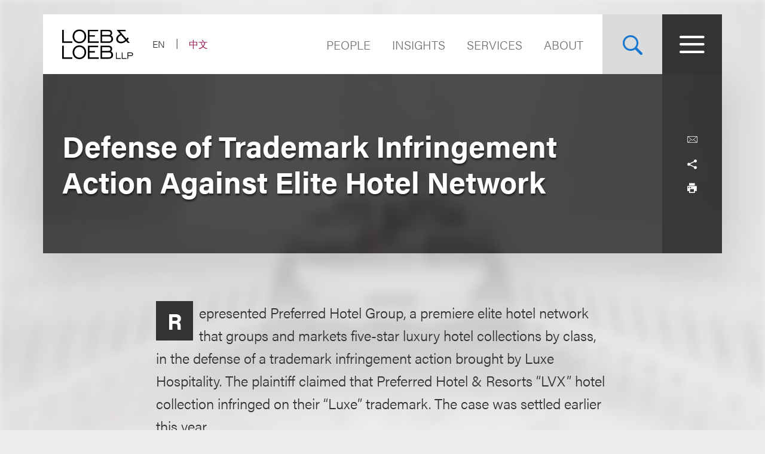

--- FILE ---
content_type: text/html; charset=utf-8
request_url: https://www.loeb.com/en/experience/settlement-of-trademark-infringement-action-against-elite-hotel-network
body_size: 13309
content:



<!DOCTYPE html>

<html lang="en">
<head>
    <meta name="viewport" content="width=device-width, initial-scale=1">
        <!-- Cookies Consent Notice start for http://www.loeb.com  -->
        <script>!function () { window.semaphore = window.semaphore || [], window.ketch = function () { window.semaphore.push(arguments) }; var e = new URLSearchParams(document.location.search), n = document.createElement("script"); n.type = "text/javascript", n.src = "https://global.ketchcdn.com/web/v3/config/loeb_and_loeb/website_smart_tag/boot.js", n.defer = n.async = !0, document.getElementsByTagName("head")[0].appendChild(n) }();</script>
        <!-- Cookies Consent Notice end for http://www.loeb.com  -->
            <!-- Google Tag Manager -->
        <script>
(function(w,d,s,l,i){w[l]=w[l]||[];w[l].push({'gtm.start':
    new Date().getTime(),event:'gtm.js'});var f=d.getElementsByTagName(s)[0],
    j=d.createElement(s),dl=l!='dataLayer'?'&l='+l:'';j.async=true;j.src=
    'https://www.googletagmanager.com/gtm.js?id='+i+dl;f.parentNode.insertBefore(j,f);
    })(window,document,'script','dataLayer','GTM-NSWFWB');</script>
        <!-- End Google Tag Manager -->

        <script src="https://challenges.cloudflare.com/turnstile/v0/api.js?render=explicit"></script>

    
    <title>Defense of Trademark Infringement Action Against Elite Hotel Network | Loeb &amp; Loeb LLP </title>
        <link rel="alternate" hreflang="en" href="https://www.loeb.com/en/experience/settlement-of-trademark-infringement-action-against-elite-hotel-network" />
<link rel="canonical" href="https://www.loeb.com/en/experience/settlement-of-trademark-infringement-action-against-elite-hotel-network" />
    <link rel="shortcut icon" href="/favicon.ico" type="image/x-icon" />
<link rel="favicon" href="/favicon.ico" type="image/x-icon" />
<meta name="verify-v1" content="jASJogYBGSsKkLBPzXOVp6oJlrj+V5go5kvDVeE81dE=" />
<meta name="google-site-verification" content="8-fqTTz-HfNc5zuHv4CjDlabhXAugub-1lw25BLHkuk" />
<meta name="msvalidate.01" content="1906F7B04A86EEDA1C0DD4A435E8C1CC" />

<meta name="title" content="Defense of Trademark Infringement Action Against Elite Hotel Network | Loeb &amp; Loeb LLP " />
<meta name="description" content="" />
<meta name="keywords" content="" />
<meta name="robots" content="INDEX,FOLLOW" />

<meta name="SitecorePublishDate" content="" />
<meta name="FrontEndPublishDate" content="" />
<meta name="FrontEndPublishDateFormatted" content="" />
<meta name="NewsEventsPublicationsTypes" content="" />

<meta property="og:url" content="https://www.loeb.com/en/experience/settlement-of-trademark-infringement-action-against-elite-hotel-network" />
<meta property="og:type" content="website" />
<meta property="og:title" content="Defense of Trademark Infringement Action Against Elite Hotel Network | Loeb &amp; Loeb LLP " />
<meta property="og:description" content="" />
    <meta property="og:image" content="https://www.loeb.com/-/media/home-redesign/8021-social-campaign--tagline-reveal-(1).png?rev=9a80207192c045cf9928a562fc1c36c0&amp;hash=897C73281C3489A9463F6583D9FA2E8F" />

<meta name="twitter:card" content="summary_large_image">
<meta name="twitter:site" content="">
<meta name="twitter:title" content="Defense of Trademark Infringement Action Against Elite Hotel Network | Loeb &amp; Loeb LLP ">
<meta name="twitter:description" content="">
    <meta name="twitter:image" content="https://www.loeb.com/-/media/home-redesign/8021-social-campaign--tagline-reveal-(1).png?rev=9a80207192c045cf9928a562fc1c36c0&amp;hash=897C73281C3489A9463F6583D9FA2E8F">


    <link rel="stylesheet" href="https://use.typekit.net/ypc2wtw.css">
    <link rel="stylesheet" media="screen" href="/assets/main/public/styles/main.v-oiwt3vewoqgk6wkpczpkzw.css" />
    <link rel="stylesheet" media="print" href="/assets/main/public/styles/print.v-cbhwxy0fifal4cbk0zlgq.css" />
    <link rel="stylesheet" media="print" href="/assets/main/public/styles/pdf.v-luvmkdqcsinf6sddcqw3fq.css" />
</head>
<body id="default" class="body  ">
        <!-- Google Tag Manager (noscript) -->
        <noscript><iframe src="https://www.googletagmanager.com/ns.html?id=GTM-NSWFWB" height="0" width="0" style="display:none;visibility:hidden"></iframe></noscript>
        <!-- End Google Tag Manager (noscript) -->
    <div class="body__inner">

        
        <!--stopindex-->
        <a href="#main-content" class="sr-skip-to" tabindex="1" aria-label="Skip to Content">Skip to content</a>
        <!--startindex-->

        

<!--stopindex-->
<div id="vueheaderapp">
    <div is="stickyheader" inline-template>
        <div class="header__outer" v-header>
            <div class="header__placeholder"></div>
            <header class="header"
                    id="site-nav-header"
                    v-on:keydown.esc="$root.closeMenuOrSearch"
                    v-bind:class="{'header--active': headeractive, 'header--panelactive': panelactive, 'header--menuactive': $root.menuactive, 'header--searchactive': $root.searchactive }">
                <div class="header__inner">
                    <div class="header__section">
                        <div class="header__col header__present-active">
                            <div class="brand">
                                    <a href="/en" class="brand__content">
                                        <img src="/-/media/images/brand/logo.svg?rev=19413e179fb84152bba734f002556393&amp;sc_lang=en&amp;hash=7236A3D4538C8F413E0B4D5523F3D342)"
                                             v-bind:src="(panelactive) ? '/-/media/images/brand/logolt.svg?rev=cd94687afdb54657b3d188524dc7d259&amp;sc_lang=en&amp;hash=D4C3DED6907893BDCB1751DB6462B82C)' : '/-/media/images/brand/logo.svg?rev=19413e179fb84152bba734f002556393&amp;sc_lang=en&amp;hash=7236A3D4538C8F413E0B4D5523F3D342)'"
                                             alt="Loeb & Loeb LLP"
                                             class="brand__logo">
                                    </a>
                            </div>
                        </div>
                        <div class="header__col">
                            <ul class="nav nav--lang">
                                    <li class="nav__item nav__item--lang nav__item--active">
                                            <span aria-hidden="true" aria-label="Selected - Viewing Site in English" class="nav__link nav__link--lang">EN</span>
                                    </li>
                                    <li class="nav__item nav__item--lang ">
                                            <a aria-label="Switch Site Language to Chinese (Simplified)" class="nav__link nav__link--lang" href="/zh-hans/experience/settlement-of-trademark-infringement-action-against-elite-hotel-network">中文</a>
                                    </li>
                            </ul>
                        </div>
                    </div>
                    <div class="header__section">
                        <ul class="nav nav--sitetop">
                                <li class="nav__item ">
                                    <a href="/en/people"
                                       class="nav__link nav__link--big  nav__link--upper link--dk "
                                       aria-label="Navigate to the People section">
                                        People
                                    </a>
                                </li>
                                <li class="nav__item ">
                                    <a href="/en/insights"
                                       class="nav__link nav__link--big  nav__link--upper link--dk "
                                       aria-label="">
                                        Insights
                                    </a>
                                </li>
                                <li class="nav__item ">
                                    <a href="/en/services"
                                       class="nav__link nav__link--big  nav__link--upper link--dk "
                                       aria-label="">
                                        Services
                                    </a>
                                </li>
                                <li class="nav__item ">
                                    <a href="/en/about"
                                       class="nav__link nav__link--big  nav__link--upper link--dk "
                                       aria-label="Navigate to the About Loeb section">
                                        About
                                    </a>
                                </li>
                            
                        </ul>
                        <button aria-label="Site Search Toggle"
                                aria-expanded="false"
                                class="button button--search header__present-active"
                                v-cloak
                                v-bind:class="{'button--search-active': $root.searchactive}"
                                v-on:click.prevent="$root.toggleSearch"
                                v-bind:aria-expanded="$root.searchactive + ''">
                            <i class="icon icon-search" v-show="!$root.searchactive"></i>
                            <span v-if="$root.searchactive" class="button__closelabel">Close</span>
                            <i v-if="$root.searchactive" class="icon icon-close"></i>
                        </button>
                        <button aria-label="Site Menu Toggle"
                                aria-expanded="false"
                                class="button button--menu header__present-active"
                                v-cloak
                                v-bind:class="{'button--menu-active': $root.menuactive}"
                                v-on:click.prevent="$root.toggleMenu"
                                v-bind:aria-expanded="$root.menuactive + ''">
                            <i class="icon icon-menu" v-show="!$root.menuactive"></i>
                            <i class="icon icon-close" v-if="$root.menuactive"></i>
                        </button>
                    </div>
                </div>
            </header>
        </div>
    </div>
    <div aria-hidden="false"
         
         class="fullpanel"
         v-bind:class="[{'fullpanel--active': menuactive }]"
         v-on:keydown.esc="closeMenuOrSearch"
         v-bind:aria-hidden="!menuactive + ''">
        <div class="fullpanel__overlay fullpanel__overlay--dark"
             v-on:click="closeMenu"></div>
        <nav tabindex="0" class="fullpanel__inner"
             v-bind:tabindex="(menuactive) ? '0' : '-1'">
            <div class="container--startdesktop">
                <div class="sitemenu__sections fullpanel__content">
                    <div class="sitemenu__section">
                        <ul class="sitemenu sitemenu--primary">
                                <li class="sitemenu__item"><a href="/en/people" class="sitemenu__link">People</a></li>
                                <li class="sitemenu__item"><a href="/en/insights" class="sitemenu__link">Insights</a></li>
                                <li class="sitemenu__item"><a href="/en/services" class="sitemenu__link">Services</a></li>
                                <li class="sitemenu__item"><a href="/en/about" class="sitemenu__link">About</a></li>
                        </ul>
                        <ul class="sitemenu sitemenu--secondary">
                                <li class="sitemenu__item"><a href="/en/newsevents " class="sitemenu__link">News & Events</a></li>
                                <li class="sitemenu__item"><a href="/en/locations " class="sitemenu__link">Locations</a></li>
                                <li class="sitemenu__item"><a href="/en/inclusion " class="sitemenu__link">Inclusion</a></li>
                                <li class="sitemenu__item"><a href="/en/pro-bono " class="sitemenu__link">Pro Bono</a></li>
                                <li class="sitemenu__item"><a href="/en/general/alumni " class="sitemenu__link">Alumni</a></li>
                                <li class="sitemenu__item"><a href="/en/careers/why-loeb " class="sitemenu__link">Careers</a></li>
                                <li class="sitemenu__item"><a href="/en/contact-us " class="sitemenu__link">Contact Us</a></li>
                        </ul>
                    </div>
                    <div class="sitemenu__section sitemenu__section--tall">
                        <div class="sitemenu__cols">
                            <div class="sitemenu__col">
                                <div role="heading" class="sitemenu__title">Industries</div>
                                <ul class="sitemenu sitemenu--tertiary">
                                        <li class="sitemenu__item"><a href="/en/services/industries/advanced-media-and-technology" class="sitemenu__link">Advertising & Media</a></li>
                                        <li class="sitemenu__item"><a href="/en/services/industries/entertainment-music-and-sports" class="sitemenu__link">Entertainment, Music & Sports</a></li>
                                        <li class="sitemenu__item"><a href="/en/services/industries/financial-services" class="sitemenu__link">Financial Services</a></li>
                                        <li class="sitemenu__item"><a href="/en/services/industries/life-sciences" class="sitemenu__link">Life Sciences</a></li>
                                        <li class="sitemenu__item"><a href="/en/services/industries/nonprofits-and-tax-exempt-organizations" class="sitemenu__link">Nonprofits & Tax-Exempt Organizations</a></li>
                                        <li class="sitemenu__item"><a href="/en/services/industries/private-client" class="sitemenu__link">Private Client</a></li>
                                        <li class="sitemenu__item"><a href="/en/services/industries/real-estate" class="sitemenu__link">Real Estate</a></li>
                                        <li class="sitemenu__item"><a href="/en/services/industries/technology" class="sitemenu__link">Technology</a></li>
                                </ul>
                            </div>
                            <div class="sitemenu__col">
                                <div role="heading" class="sitemenu__title">Practices</div>
                                <ul class="sitemenu sitemenu--tertiary">
                                        <li class="sitemenu__item"><a href="/en/services/practices/capital-markets-corporate-and-finance" class="sitemenu__link">Capital Markets, Corporate & Finance</a></li>
                                        <li class="sitemenu__item"><a href="/en/services/practices/employment-and-labor" class="sitemenu__link">Employment & Labor</a></li>
                                        <li class="sitemenu__item"><a href="/en/services/practices/intellectual-property" class="sitemenu__link">Intellectual Property</a></li>
                                        <li class="sitemenu__item"><a href="/en/services/practices/investigations-compliance" class="sitemenu__link">Investigations & Compliance</a></li>
                                        <li class="sitemenu__item"><a href="/en/services/practices/litigation" class="sitemenu__link">Litigation</a></li>
                                        <li class="sitemenu__item"><a href="/en/services/practices/privacy-security-and-data-innovations" class="sitemenu__link">Privacy, Security & Data Innovations</a></li>
                                        <li class="sitemenu__item"><a href="/en/services/practices/bankruptcy-restructuring-and-creditors-rights" class="sitemenu__link">Restructuring & Bankruptcy</a></li>
                                        <li class="sitemenu__item"><a href="/en/services/practices/tax" class="sitemenu__link">Tax</a></li>
                                </ul>
                            </div>
                        </div>
                        <a href="/en/services" class="link link--block link--lt link--lg">
                            <span class="link__title">View All Practices & Industries <i class="icon icon-arrow link__anim-arrow"></i></span>
                        </a>
                    </div>
                </div>
            </div>
        </nav>
    </div>
</div>
    <div id="searchFullPanel"
         class="fullpanel"
         tabindex="0"
         aria-hidden="true">
        <div class="fullpanel__overlay fullpanel__overlay--primary"></div>
        <div class="container--startdesktop fullpanel__inner">
            <form ref="sitesearchform" class="sitesearch sitesearch--full">
                <fieldset class="searchbox searchbox--lt searchbox--jumbo hero-search__field">
                    <div>
    
    

        <div id="_6569EA3F-AC4D-4BD6-83DD-A2CAA329453C"
                             data-search-interface-id='coveoa87b94be'
>
            
<div class='coveo-search-section'>
    



<script>
    document.addEventListener("CoveoSearchEndpointInitialized", function() {
        var searchboxElement = document.getElementById("_185F67BF-1D73-4AEE-9564-FDE5B0EB24D9");
        searchboxElement.addEventListener("CoveoComponentInitialized", function() {
            CoveoForSitecore.initSearchboxIfStandalone(searchboxElement, "/en/site-search");
        });
    })
</script>    <div id="_185F67BF-1D73-4AEE-9564-FDE5B0EB24D9_container" class="coveo-for-sitecore-search-box-container"
                     data-prebind-maximum-age='currentMaximumAge'
>
        <div id="_185F67BF-1D73-4AEE-9564-FDE5B0EB24D9"
             class="CoveoSearchbox"
                             data-enable-omnibox='true'
                 data-enable-query-suggest-addon='true'
                 data-prebind-maximum-age='currentMaximumAge'
                 data-placeholder='Search Loeb.com'
                 data-clear-filters-on-new-query='false'
>
            
            
<script type="text/javascript">
    document.addEventListener("CoveoSearchEndpointInitialized", function() {
        var componentId = "_185F67BF-1D73-4AEE-9564-FDE5B0EB24D9";
        var componentElement = document.getElementById(componentId);

        function showError(error) {
                console.error(error);
        }

        function areCoveoResourcesIncluded() {
            return typeof (Coveo) !== "undefined";
        }

        if (areCoveoResourcesIncluded()) {
            var event = document.createEvent("CustomEvent");
            event.initEvent("CoveoComponentInitialized", false, true);
            
            setTimeout(function() {
                componentElement.dispatchEvent(event);
            }, 0);
        } else {
            componentElement.classList.add("invalid");
            showError("The Coveo Resources component must be included in this page.");
        }
    });
</script>
            <div class="CoveoForSitecoreBindWithUserContext"></div>
            <div class="CoveoForSitecoreExpressions"></div>
            <div class="CoveoForSitecoreConfigureSearchHub" data-sc-search-hub="Site Search"></div>
        </div>
        
    </div>

</div>
        </div>
</div>

    <script type="text/javascript">
        document.addEventListener("CoveoSearchEndpointInitialized", function() {
            var externalComponentsSection = document.getElementById("_6569EA3F-AC4D-4BD6-83DD-A2CAA329453C");
                 CoveoForSitecore.initExternalComponentsSection(externalComponentsSection);
        });
    </script>

                    <input style="display: none;" aria-label="Enter Keyword to Search Loeb.com" placeholder="Search Loeb.com" class="searchbox__input">
                    <button style="display: none;" aria-label="Reset Search Term"
                            type="reset"
                            class="searchbox__button searchbox__button--reset">
                        <i class="icon icon-close"></i>
                    </button>
                    <button style="display: none;" aria-label="Submit Search" class="searchbox__button searchbox__button--submit">
                        <i class="icon-search"></i>
                    </button>
                </fieldset>
            </form>
        </div>
    </div>

<!--startindex-->


        

<div id="vueapp"
     v-bind:class="{'body__inner--panelactive': panelactive }"
     v-viewport
     v-scroll-disabled="panelactive">
    
    
<!--stopindex-->
<div is="email-form" ref="emailform" class="modal-lock" :sitekey="'0x4AAAAAACFtYns5luBiJrVa'" inline-template v-cloak>
    <div class="modal-mask" v-show="isShowing">
        <div class="modal-wrapper">
            <div class="modal-container">
                <div class="modal-body">
                    <form data-form-id="emailForm" class="email-form" v-if="!emailForm.hasSubmitted">
                        <fieldset>
                            <button class="email-form__modal__close" type="reset" v-on:click="close()">
                                <img alt="close modal" src="/assets/Main/public/images/modal-close.svg" class="email-form__modal__close__icon">
                            </button>
                            <div class="email-form__wrapper">
                                <div class="email-form__input-wrapper">
                                    <div class="name">Name</div>
                                    <input type="text" class="form-input" placeholder="" v-model="emailForm.name">
                                    <div class="email-form__error">{{emailForm.nameError}}</div>
                                </div>
                                <div class="email-form__input-wrapper">
                                    <div class="name">Email</div>
                                    <input type="email" class="form-input" placeholder="" v-model="emailForm.email">
                                    <div class="email-form__error">{{emailForm.emailError}}</div>
                                </div>
                                <div class="email-form__input-wrapper">
                                    <div class="message">Message</div>
                                    <textarea class="form-input email-form__textarea" placeholder="" v-model="emailForm.message"></textarea>
                                    <div class="email-form__error">{{emailForm.messageError}}</div>
                                </div>
                                <button aria-label="Send email" class="btn-ghost email-form__submit" type="reset" v-on:click="submit()">
                                    <span class="btn-ghost-label">Submit</span>
                                </button>

                                    <div id="emailTurnstileContainer" class="email-form__cfTurnstile"></div>

                                <div class="email-form__error" id="emailForm_submitError"></div>
                            </div>
                        </fieldset>
                    </form>
                    <div v-if="emailForm.hasSubmitted">
                        <button class="email-form__modal__close" type="reset" v-on:click="close()">
                            <img alt="close modal" src="/assets/Main/public/images/modal-close.svg" class="email-form__modal__close__icon">
                        </button>
                        <div v-if="emailForm.submissionSuccess" class="email-form__success" id="emailForm_submitError">Email has been submitted successfully. Thanks!</div>
                        <div v-if="!emailForm.submissionSuccess" class="email-form__error" id="emailForm_submitError">Error sending the email. Please try again later.</div>
                    </div>
                </div>
            </div>
        </div>
    </div>
</div>
<!--startindex-->
    
<!--stopindex-->
<div is="v-card-modal" ref="vcardmodal" class="modal-lock" :sitekey="'0x4AAAAAACFtYns5luBiJrVa'" inline-template v-cloak>
    <div class="modal-mask" v-show="isVCardShowing">
        <div class="modal-wrapper">
            <div class="modal-container">
                <div class="modal-body">
                    <form data-form-id="vCardModal" class="v-card-modal" v-if="!vCardModal.isError">
                        <fieldset>
                            <button class="v-card-modal__modal__close" type="reset" v-on:click="close()">
                                <img alt="close modal" src="/assets/Main/public/images/modal-close.svg" class="v-card-modal__modal__close__icon">
                            </button>
                            <div class="v-card-modal__download-text">
                                <div class="v-card__input-wrapper" style="color: #3d3c3c; background-color: #ffffff; margin-bottom: 2rem;">
<div class="name">vCard Download</div>
</div>
<div class="v-card__input-wrapper" style="color: #3d3c3c; background-color: #ffffff; margin-bottom: 2rem;">
<div class="name">By clicking on the Submit button below, you are downloading the Loeb contact's vCard</div>
</div>
                            </div>
                            <div class="v-card-modal__wrapper">
                                <button aria-label="Send email" class="btn-ghost v-card-modal__submit" type="reset" v-on:click="submit()">
                                    <span class="btn-ghost-label">Submit</span>
                                </button>

                                    <div id="vcardModalTurnstileContainer" class="v-card-modal__cfTurnstile"></div>

                                <div class="v-card-modal__error" id="v-card-modal_submitError"></div>
                            </div>
                        </fieldset>
                    </form>
                    <div v-if="vCardModal.isError">
                        <button class="v-card-modal__modal__close" type="reset" v-on:click="close()">
                            <img alt="close modal" src="/assets/Main/public/images/modal-close.svg" class="v-card-modal__modal__close__icon">
                        </button>
                        <div v-if="!vCardModal.submissionSuccess" class="v-card-modal__error" id="v-card-modal_submitError"></div>
                    </div>
                </div>
            </div>
        </div>
    </div>
</div>
<!--startindex-->

    <div class="page">
        


<section class="section section--no-relative">
    <div class="section__inner section__inner--container">
<header class="hero hero--article">
    <div class="hero__inner hero__inner--short">
        <div class="herocols herocols--mobile-row">
            <div class="herocols__col herocols__col--row">
                <div class="herocols__row herocols__row--desktop-center herocols__row--full herocols__row--center-content herocols__row--spaced">
                    <div class="hero__title-wrapper">
                        <h1 class="hero__title hero__title--lt">Defense of Trademark Infringement Action Against Elite Hotel Network</h1>
                    </div>
                </div>
                <div class="herocols__row herocols__row--narrow herocols__row--bg herocols__row--center-tools herocols__row--last">
                    
<ul class="page-tools">
    
    <li class="page-tools__item page-tools__item--block">
        <button class="page-tools__trigger page-tools__trigger--lt" title="Email" v-on:click="$root.mailPage('View this link from Loeb.com')"><i class="page-tools__icon icon-mail"></i></button>
    </li>
    
    <li class="page-tools__item page-tools__item--block">
        <button aria-controls="share-options" v-bind:aria-expanded="$root.shareactive + ''" title="Toggle Share Tools" class="page-tools__trigger page-tools__trigger--lt" v-on:click="$root.toggleShare"><i class="page-tools__icon " v-bind:class="{'icon-share': !$root.shareactive, 'icon-close': $root.shareactive}"></i></button>
        <div id="share-options" v-bind:aria-hidden="($root.shareactive) ? 'false' : 'true'"
             class="page-tools__shareblock" v-bind:class="{'page-tools__shareblock--active': $root.shareactive}">
            <div class="page-tools__sharelinks">
                <a class="page-tools__trigger page-tools__trigger--lt" title="Share on Linkedin" href="https://www.linkedin.com/shareArticle?mini=true&amp;url=https%3a%2f%2fwww.loeb.com%2fen%2fexperience%2fsettlement-of-trademark-infringement-action-against-elite-hotel-network&amp;title=Defense+of+Trademark+Infringement+Action+Against+Elite+Hotel+Network&amp;summary=&amp;source=" ref="noreferrer" target="_blank"><i class="page-tools__icon icon-linkedin"></i></a>
                <a class="page-tools__trigger page-tools__trigger--lt" title="Share on Twitter" href="https://twitter.com/share?text=Defense+of+Trademark+Infringement+Action+Against+Elite+Hotel+Network&amp;url=https%3a%2f%2fwww.loeb.com%2fen%2fexperience%2fsettlement-of-trademark-infringement-action-against-elite-hotel-network&amp;hashtags=" ref="noreferrer" target="_blank"><i class="page-tools__icon icon-twitter"></i></a>
                <a class="page-tools__trigger page-tools__trigger--lt" title="Share on Facebook" href="https://www.facebook.com/sharer/sharer.php?u=https%3a%2f%2fwww.loeb.com%2fen%2fexperience%2fsettlement-of-trademark-infringement-action-against-elite-hotel-network" ref="noreferrer" target="_blank"><i class="page-tools__icon icon-facebook"></i></a>
            </div>
        </div>
    </li>
    
    <li class="page-tools__item page-tools__item--block">
        <button title="Print" class="page-tools__trigger page-tools__trigger--lt" v-on:click="$root.printPage"><i class="icon icon-printer page-tools__icon"></i></button>
    </li>
    

</ul>
                </div>
            </div>
        </div>
    </div>
</header>
    </div>
</section>
<div class="container--startdesktop">
    <div class="page__inner page__inner--narrow">
        <main class="page__main">

            <section class="section">
                <div class="section__inner">
                    <div class="overview-block overview-block--article">
                            <div v-first-letter-style class="richtext richtext--lead">
                                <p>Represented Preferred Hotel Group, a premiere elite hotel network that groups and markets five-star luxury hotel collections by class, in the defense of a trademark infringement action brought by Luxe Hospitality. The plaintiff claimed that Preferred Hotel &amp; Resorts “LVX” hotel collection infringed on their “Luxe” trademark. The case was settled earlier this year.</p>
                            </div>
                        <div class="richtext">
                            
                        </div>
                    </div>
                </div>
            </section>



<pagesection v-bind:title="'Related Services'" v-bind:id="'related-services'" inline-template>
    <section class="section">
        <div class="section__inner">
            <h2 class="related-block__heading fontsize--h4">
                <span class="related-block__heading-title">Related Services</span>
            </h2>
            <div class="related-services">
                <ul class="listing-tags">

                        <li class="listing-tags__option">
                            <a href="/en/services/practices/litigation" class="listing-tags__link fontsize--5 fontsize--5--lg">Litigation</a>
                        </li>
                        <li class="listing-tags__option">
                            <a href="/en/services/practices/litigation/entertainment-and-ip-litigation" class="listing-tags__link fontsize--5 fontsize--5--lg">Entertainment & IP Litigation</a>
                        </li>
                        <li class="listing-tags__option">
                            <a href="/en/services/practices/intellectual-property/brand-protection-sponsorships-and-endorsements" class="listing-tags__link fontsize--5 fontsize--5--lg">Brand Protection, Sponsorships & Endorsements</a>
                        </li>
                        <li class="listing-tags__option">
                            <a href="/en/services/practices/intellectual-property" class="listing-tags__link fontsize--5 fontsize--5--lg">Intellectual Property</a>
                        </li>

                </ul>
            </div>
        </div>
    </section>
</pagesection>

<section class="section">
    <div class="section__inner">
        <h2 class="related-block__heading fontsize--h4">
            <span class="related-block__heading-title">Related Professionals</span>
        </h2>
        <div class="key-contacts ">

            <div class="key-contacts__main">
                <ul class="key-contacts__listing">
                        <li class="key-contacts__item">
                            <div is="contact-card" v-bind:card-url="'/en/people/h/howard-melanie-j'" inline-template>
                                <div v-on:click.stop="redirectLink" class="contact-card">
                                        <figure class="contact-card__figure">
                                            <img alt="Photo of Melanie J. Howard" src="/-/media/images/new-website-photos/web-photos/h/howard_melanie_web.jpg?rev=da6c07e66cfe476aa354ece317999dfa&amp;hash=95CE3B1F8002BE85A18628C28C13B0DB" class="contact-card__img">
                                        </figure>
                                    <div class="contact-card__content">
                                        <div class="contact-card__name fontsize--h4 fontsize--h4--lg"><a class="contact-card__link" href="/en/people/h/howard-melanie-j">Melanie J. Howard</a></div>
                                        <div class="contact-card__details">
                                            <span class="contact-card__position">Chair, Luxury Brands; Co-Chair, Advanced Media and Technology; Chair, Intellectual Property Protection</span>
                                        </div>
                                        <div class="contact-card__meta">
                                            <a href="tel:+1.310.282.2143" class="contact-card__meta-item contact-card__phone contact-card__link">+1.310.282.2143</a>
                                                <a v-on:click.stop="showEmailForm('f5fb2c8e-9bd2-4820-8bcd-3b81462d67b9')" href="javascript:void(0)" class="contact-card__meta-item contact-card__link" aria-label="">Email</a>
                                        </div>
                                    </div>
                                </div>
                            </div>
                        </li>
                </ul>
            </div>





        </div>
    </div>
</section>

        </main>

    </div>
</div>



<!--stopindex-->
    <section class="section section--lt-related">
        <div class="section__inner section__inner--container">
            <div class="grid-related-tiles">
                <h2 class="tile tile--small tile--heading" style="background-image: url('/-/media/build/alsosee.jpg?rev=4229907044dc4ff29c36a475a8f2791e&amp;sc_lang=en&amp;hash=5209CF00230A4ABFEA6042982E4E9147')">
                    <span class="tile__heading fontsize--h2">Also See...</span>
                </h2>
                <scrolltrigger v-bind:offsetpercent="-75" v-bind:canreset="false" inline-template>
                    <ul class="grid-tiles grid-tiles--anim grid-tiles--related"
                        v-bind:class="{'grid-tiles--anim-active': isactive}"
                        v-animation-delay:500="'grid-tiles__item'">
                            <li class="grid-tiles__item">
                                <a href="/en/newsevents/news/2026/01/loeb-team-highlighted-in-am-law-litigation-daily-for-securing-victory-for-tpg" class="tile ">
                                    <span class="tile__category fontsize--tag">Media Mentions</span>
                                    <span class="tile__heading fontsize--h3">Loeb Team Highlighted in Am Law Litigation Daily for Securing Victory for TPG</span>

                                </a>
                            </li>
                            <li class="grid-tiles__item">
                                <a href="/en/newsevents/news/2025/12/loeb-secures-court-of-appeals-victory-for-tpg-in-15-year-litigation" class="tile ">
                                    <span class="tile__category fontsize--tag">Behind the Matter</span>
                                    <span class="tile__heading fontsize--h3">Loeb Secures Court of Appeals Victory for TPG in 15-Year Litigation</span>

                                </a>
                            </li>
                            <li class="grid-tiles__item">
                                <a href="/en/newsevents/news/2025/12/loeb-secures-settlement-and-fee-recovery-for-black-equities-and-arka-properties-group" class="tile ">
                                    <span class="tile__category fontsize--tag">Behind the Matter</span>
                                    <span class="tile__heading fontsize--h3">Loeb Secures Substantial Settlement and Fee Recovery for Black Equities and ARKA Properties Group in Commercial Lease Dispute</span>

                                </a>
                            </li>
                            <li class="grid-tiles__item">
                                <a href="/en/newsevents/events/2025/03/aci-novel-therapeutic-modalities-and-gene-therapies-conference" class="tile ">
                                    <span class="tile__category fontsize--tag">Sponsored</span>
                                    <span class="tile__heading fontsize--h3">ACI Novel Therapeutic Modalities and Gene Therapies Conference</span>

                                </a>
                            </li>
                    </ul>
                </scrolltrigger>
            </div>
        </div>
    </section>
<!--startindex-->

 

<div role="presentation" class="page__background">
    <div class="page__background-image" style="background-image: url('/-/media/build/backgrounddefault.jpg?rev=c34a6895e85a411aa6c5fb0631e8a1ea&amp;sc_lang=en&amp;hash=D8CEDAC20DD7EE39CAD12F532C853C23')"></div>
</div>

    </div>

    <!--stopindex-->
<footer class="footer">
    <div class="container--startdesktop footer__inner">
        <div class="footer__row">
            <div class="footer__section footer__section--sm">
                <a href="/en" class="brand--footer">
                    <img class="brand__image--footer" src="/-/media/home-redesign/loebloebtakingyoufurther.png?rev=fb5befdfa1524f5bb7a1098d9eee81da&amp;hash=B7181F70442EA1EA7AF1C015329C5D16" alt="" />
                </a>
            </div>
            <div class="footer__section footer__section--widemobile">
                <div class="footer__links">
                    <div class="footer__links--primary">
                            <ul class="nav">
                                    <li class="nav__item"><a class="nav__link link--dk nav__link--primary" href="/en/locations/los-angeles">Los Angeles</a></li>
                                    <li class="nav__item"><a class="nav__link link--dk nav__link--primary" href="/en/locations/new-york">New York</a></li>
                                    <li class="nav__item"><a class="nav__link link--dk nav__link--primary" href="/en/locations/chicago">Chicago</a></li>
                                    <li class="nav__item"><a class="nav__link link--dk nav__link--primary" href="/en/locations/nashville">Nashville</a></li>

                                
                                        <li class="nav__item nav__item--mobile"><a class="nav__link link--dk nav__link--primary nav__link--primary-mobile" href="/en/locations/washington-dc">Washington, DC</a></li>
                                        <li class="nav__item nav__item--mobile"><a class="nav__link link--dk nav__link--primary nav__link--primary-mobile" href="/en/locations/san-francisco">San Francisco</a></li>
                                        <li class="nav__item nav__item--mobile"><a class="nav__link link--dk nav__link--primary nav__link--primary-mobile" href="/en/locations/tysons">Tysons</a></li>
                                        <li class="nav__item nav__item--mobile"><a class="nav__link link--dk nav__link--primary nav__link--primary-mobile" href="/en/locations/beijing">Beijing</a></li>
                                        <li class="nav__item nav__item--mobile"><a class="nav__link link--dk nav__link--primary nav__link--primary-mobile" href="/en/locations/hong-kong">Hong Kong</a></li>
                            </ul>
                                                    <ul class="nav footer__links--desktop">
                                    <li class="nav__item"><a class="nav__link link--dk nav__link--primary" href="/en/locations/washington-dc">Washington, DC</a></li>
                                    <li class="nav__item"><a class="nav__link link--dk nav__link--primary" href="/en/locations/san-francisco">San Francisco</a></li>
                                    <li class="nav__item"><a class="nav__link link--dk nav__link--primary" href="/en/locations/tysons">Tysons</a></li>
                                    <li class="nav__item"><a class="nav__link link--dk nav__link--primary" href="/en/locations/beijing">Beijing</a></li>
                                    <li class="nav__item"><a class="nav__link link--dk nav__link--primary" href="/en/locations/hong-kong">Hong Kong</a></li>
                            </ul>
                    </div>
                    <div class="footer__links--secondary">
                            <ul class="nav">
                                        <li class="nav__item"><a class="nav__link nav__link--secondary" href="https://www.linkedin.com/company/loeb-&amp;-loeb-llp" target="_blank" title="">LinkedIn</a></li>
                                        <li class="nav__item"><a class="nav__link nav__link--secondary" href="https://www.facebook.com/LoebLoebLLP/" target="_blank" title="">Facebook</a></li>
                                        <li class="nav__item"><a class="nav__link nav__link--secondary" href="https://twitter.com/loeb_loebllp?lang=en" target="_blank" title="">X</a></li>
                                        <li class="nav__item"><a class="nav__link nav__link--secondary" href="http://www.youtube.com/@Loeb_LoebLLP" target="_blank" title="YouTube">YouTube</a></li>

                                
                                            <li class="nav__item nav__item--mobile"><a class="nav__link nav__link--secondary nav__link--secondary-mobile" href="/en/contact-us" target="" title="">Contact Us</a></li>
                                            <li class="nav__item nav__item--mobile"><a class="nav__link nav__link--secondary nav__link--secondary-mobile" href="/en/general/privacy-policy" target="" title="">Privacy Policy</a></li>
                                            <li class="nav__item nav__item--mobile"><a class="nav__link nav__link--secondary nav__link--secondary-mobile" href="/en/general/terms-of-use" target="" title="">Terms of Use</a></li>
                                            <li class="nav__item nav__item--mobile"><a class="nav__link nav__link--secondary nav__link--secondary-mobile" href="https://loeb.concep.com/preferences/loeb/login" target="" title="">Subscription Center</a></li>
                                            <li class="nav__item nav__item--mobile"><a id="preferenceCenterLink" href="#" onclick="ketch('showExperience')">Privacy Choices<img alt="" width="30" src="/-/media/images/site/logos/privacyoptions.svg?rev=a7a5f9992fc046e8a8e3423adba32117&amp;hash=33F63C087F9F649045496C98630B97F6" /></a></li>
                                            <li class="nav__item nav__item--mobile"><a id="preferenceCenterLink" href="#" onclick="ketch('showExperience')">Do not sell or share my personal information</a></li>
                            </ul>

                            <ul class="nav footer__links--desktop">
                                        <li class="nav__item"><a class="nav__link nav__link--secondary" href="/en/contact-us" target="" title="">Contact Us</a></li>
                                        <li class="nav__item"><a class="nav__link nav__link--secondary" href="/en/general/privacy-policy" target="" title="">Privacy Policy</a></li>
                                        <li class="nav__item"><a class="nav__link nav__link--secondary" href="/en/general/terms-of-use" target="" title="">Terms of Use</a></li>
                                        <li class="nav__item"><a class="nav__link nav__link--secondary" href="https://loeb.concep.com/preferences/loeb/login" target="" title="">Subscription Center</a></li>
                                        <li class="nav__item"><a id="preferenceCenterLink" href="#" onclick="ketch('showExperience')">Privacy Choices<img alt="" width="30" src="/-/media/images/site/logos/privacyoptions.svg?rev=a7a5f9992fc046e8a8e3423adba32117&amp;hash=33F63C087F9F649045496C98630B97F6" /></a></li>
                                        <li class="nav__item"><a id="preferenceCenterLink" href="#" onclick="ketch('showExperience')">Do not sell or share my personal information</a></li>
                            </ul>
                    </div>
                </div>

                <div class="footer__logo">
                    <a href="/en" class="brand--footer">
                        <img class="brand__image--footer" src="/-/media/home-redesign/loebloebtakingyoufurther.png?rev=fb5befdfa1524f5bb7a1098d9eee81da&amp;hash=B7181F70442EA1EA7AF1C015329C5D16" alt="" />
                    </a>
                </div>

                <div class="footer__block footer__block--right copyright">
                    <span class="copyright__title">&copy; 2026 Loeb & Loeb LLP</span>
                </div>
                <div class="footer__block footer__block--right disclaimer">
                    <span class="disclaimer__title"><span style="background-color: #ffffff; text-align: right; color: #333333;"><em>This Web site may constitute &ldquo;Attorney Advertising&rdquo; under the New York Rules of Professional Conduct and under the law of other jurisdictions. Your use of our Web site or its facilities constitutes your acceptance of the Terms of Use and Privacy Policy.</em></span></span>
                </div>
            </div>
        </div>
    </div>
</footer>
<!--startindex-->


    <div id="modal-video"
         class="video-modal"
         v-bind:class="{'video-modal--is-active': showVideoModal }"
         v-tabbable-overlay="videoUrl !== ''"
         v-on:keyup.esc="$root.closeVideo">
        <div class="video-modal__inner container">
            <div id="vimeo-player" data-vimeo-defer></div>
            <div id="youtube-player"></div>
        </div>
        <button aria-label="close-video" v-on:click.prevent="$root.closeVideo" class="video-modal__close"><i class="icon-close"></i></button>
    </div>
</div>



        

<link rel="stylesheet" href="/Coveo/Hive/css/CoveoFullSearch.v-ja0chcdf8iuhzszjvffalg.css" />
<link rel="stylesheet" href="/Coveo/Hive/css/CoveoForSitecore.v-sw3sdthyacfsbpp6uzcevw.css" />
<script class="coveo-script" type="text/javascript" src='/Coveo/Hive/js/CoveoJsSearch.Lazy.min.v-mjpfcnqysrzbdbe4bnomhw.js'></script>
<script class="coveo-for-sitecore-script" type="text/javascript" src='/Coveo/Hive/js/CoveoForSitecore.Lazy.min.v-nqqk4x3nq49q0h6uppama.js'></script>
<script type="text/javascript" src="/Coveo/Hive/js/cultures/en.v-q9bbnp4rgqstbdmykahg.js"></script>
<script type="text/javascript" src="/assets/coveo/public/scripts/coveo.extension.v-s9uxsjlf7hwatagjig5xjq.js"></script>

<div>


    
    
        <!-- Resources -->
        <div id="coveo3a949f41"
             class="CoveoForSitecoreContext"
               data-sc-should-have-analytics-component='true'
  data-sc-analytics-enabled='true'
  data-sc-current-language='en'
  data-prebind-sc-language-field-name='fieldTranslator'
  data-sc-language-field-name='_language'
  data-sc-labels='{&quot;Ascending&quot; : &quot;Ascending&quot; , &quot;Descending&quot; : &quot;Descending&quot; , &quot;Search is currently unavailable&quot; : &quot;Oops! Something went wrong on the server.&quot; , &quot;If the problem persists contact the administrator.&quot; : &quot;If the problem persists contact the administrator.&quot; , &quot;Created By&quot; : &quot;Created by&quot; , &quot;Creation Time&quot; : &quot;Creation time.&quot; , &quot;Template&quot; : &quot;Template&quot; , &quot;Updated By&quot; : &quot;Updated by&quot; , &quot;Created&quot; : &quot;Created&quot; , &quot;Language&quot; : &quot;Language&quot; , &quot;Last Time Modified&quot; : &quot;Last time modified.&quot; , &quot;Uniform resource identifier&quot; : &quot;URI&quot;}'
  data-sc-maximum-age='900000'
  data-sc-page-name='Settlement of Trademark Infringement Action Against Elite Hotel Network'
  data-sc-page-name-full-path='/sitecore/content/Sites/Main/Home/Experience/Settlement of Trademark Infringement Action Against Elite Hotel Network'
  data-sc-index-source-name='Coveo_web_index - LOEBLOEBLL_SC103U0_LB'
  data-sc-is-in-experience-editor='false'
  data-sc-is-user-anonymous='true'
  data-sc-item-uri='sitecore://web/{59581AC8-3794-E811-80EF-00505683212E}?lang=en&amp;ver=7'
  data-sc-item-id='59581ac8-3794-e811-80ef-00505683212e'
  data-prebind-sc-latest-version-field-name='fieldTranslator'
  data-sc-latest-version-field-name='_latestversion'
  data-sc-rest-endpoint-uri='/coveo/rest'
  data-sc-analytics-endpoint-uri='/coveo/rest/ua'
  data-sc-site-name='website'
  data-sc-field-prefix='f'
  data-sc-field-suffix='54963'
  data-sc-prefer-source-specific-fields='false'
  data-sc-external-fields='[{&quot;fieldName&quot;:&quot;permanentid&quot;,&quot;shouldEscape&quot;:false}]'
  data-sc-source-specific-fields='[{&quot;fieldName&quot;:&quot;attachmentparentid&quot;},{&quot;fieldName&quot;:&quot;author&quot;},{&quot;fieldName&quot;:&quot;clickableuri&quot;},{&quot;fieldName&quot;:&quot;collection&quot;},{&quot;fieldName&quot;:&quot;concepts&quot;},{&quot;fieldName&quot;:&quot;date&quot;},{&quot;fieldName&quot;:&quot;filetype&quot;},{&quot;fieldName&quot;:&quot;indexeddate&quot;},{&quot;fieldName&quot;:&quot;isattachment&quot;},{&quot;fieldName&quot;:&quot;language&quot;},{&quot;fieldName&quot;:&quot;printableuri&quot;},{&quot;fieldName&quot;:&quot;rowid&quot;},{&quot;fieldName&quot;:&quot;size&quot;},{&quot;fieldName&quot;:&quot;source&quot;},{&quot;fieldName&quot;:&quot;topparent&quot;},{&quot;fieldName&quot;:&quot;topparentid&quot;},{&quot;fieldName&quot;:&quot;transactionid&quot;},{&quot;fieldName&quot;:&quot;uri&quot;},{&quot;fieldName&quot;:&quot;urihash&quot;}]'
>
        </div>
        <script type="text/javascript">
        var endpointConfiguration = {
            itemUri: "sitecore://web/{59581AC8-3794-E811-80EF-00505683212E}?lang=en&amp;ver=7",
            siteName: "website",
            restEndpointUri: "/coveo/rest"
        };
        if (typeof (CoveoForSitecore) !== "undefined") {
            CoveoForSitecore.SearchEndpoint.configureSitecoreEndpoint(endpointConfiguration);
            var context = document.getElementById("coveo3a949f41");
            if (!!context) {
                CoveoForSitecore.Context.configureContext(context);
            }
        }
        </script>
</div>
    </div>

        <script src="https://cdnjs.cloudflare.com/ajax/libs/es6-promise/4.1.1/es6-promise.min.js"></script>
        <script type="text/javascript">window.Promise = window.ES6Promise</script>
        <script src="/assets/main/public/scripts/main.v-dv6ifanbnll75six0ejq.js"></script>
        <script src="/assets/main/public/scripts/bodyScrollLock.min.v-5ejc44yf4vg2ghkl5rmsq.js"></script>

    

</body>
</html>
